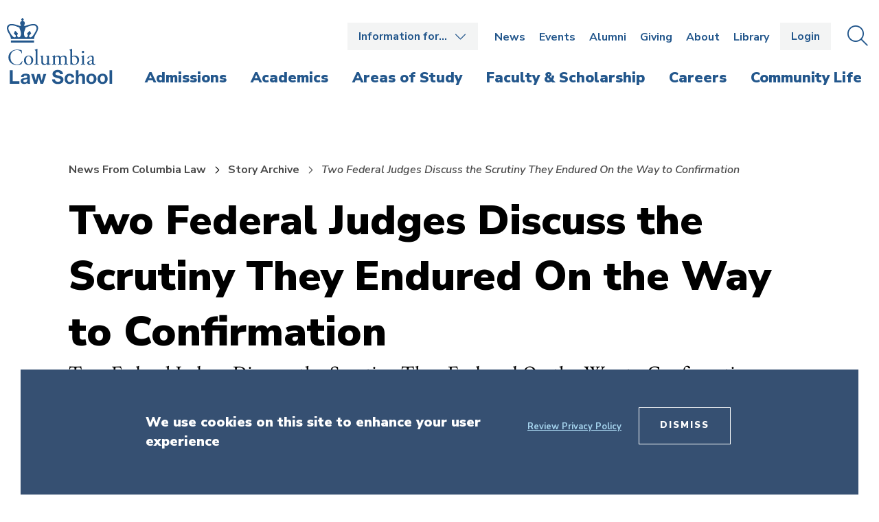

--- FILE ---
content_type: text/html; charset=UTF-8
request_url: https://www.law.columbia.edu/news/archive/two-federal-judges-discuss-scrutiny-they-endured-way-confirmation
body_size: 10858
content:
<!DOCTYPE html>
<html lang="en" dir="ltr" prefix="content: http://purl.org/rss/1.0/modules/content/  dc: http://purl.org/dc/terms/  foaf: http://xmlns.com/foaf/0.1/  og: http://ogp.me/ns#  rdfs: http://www.w3.org/2000/01/rdf-schema#  schema: http://schema.org/  sioc: http://rdfs.org/sioc/ns#  sioct: http://rdfs.org/sioc/types#  skos: http://www.w3.org/2004/02/skos/core#  xsd: http://www.w3.org/2001/XMLSchema# ">
  <head>
    <!-- Google Tag Manager -->
    <script>(function(w,d,s,l,i){w[l]=w[l]||[];w[l].push({'gtm.start':
          new Date().getTime(),event:'gtm.js'});var f=d.getElementsByTagName(s)[0],
        j=d.createElement(s),dl=l!='dataLayer'?'&l='+l:'';j.async=true;j.src=
        'https://www.googletagmanager.com/gtm.js?id='+i+dl;f.parentNode.insertBefore(j,f);
      })(window,document,'script','dataLayer','GTM-KZWKD4B');</script>
    <!-- End Google Tag Manager -->
    <meta charset="utf-8" />
<meta name="description" content="Two Federal Judges Discuss the Scrutiny They Endured On the Way to Confirmation" />
<link rel="canonical" href="https://www.law.columbia.edu/news/archive/two-federal-judges-discuss-scrutiny-they-endured-way-confirmation" />
<meta property="og:url" content="https://www.law.columbia.edu/news/archive/two-federal-judges-discuss-scrutiny-they-endured-way-confirmation" />
<meta property="og:title" content="Two Federal Judges Discuss the Scrutiny They Endured On the Way to Confirmation" />
<meta property="og:description" content="Two Federal Judges Discuss the Scrutiny They Endured On the Way to Confirmation" />
<meta name="twitter:card" content="summary_large_image" />
<meta name="twitter:title" content="Two Federal Judges Discuss the Scrutiny They Endured On the Way to Confirmation" />
<meta name="twitter:site:id" content="@ColumbiaLaw" />
<meta name="Generator" content="Drupal 10 (https://www.drupal.org)" />
<meta name="MobileOptimized" content="width" />
<meta name="HandheldFriendly" content="true" />
<meta name="viewport" content="width=device-width, initial-scale=1.0" />
<style>div#sliding-popup, div#sliding-popup .eu-cookie-withdraw-banner, .eu-cookie-withdraw-tab {background: #0779bf} div#sliding-popup.eu-cookie-withdraw-wrapper { background: transparent; } #sliding-popup h1, #sliding-popup h2, #sliding-popup h3, #sliding-popup p, #sliding-popup label, #sliding-popup div, .eu-cookie-compliance-more-button, .eu-cookie-compliance-secondary-button, .eu-cookie-withdraw-tab { color: #ffffff;} .eu-cookie-withdraw-tab { border-color: #ffffff;}</style>
<link rel="icon" href="/themes/custom/oho/columbia_law/favicon.ico" type="image/vnd.microsoft.icon" />

    <title>Two Federal Judges Discuss the Scrutiny They Endured On the Way to Confirmation | Columbia Law School</title>
    <link rel="stylesheet" media="all" href="/sites/default/files/css/css_tHFou7ut2wgUMr8WNegq7tkPw8zdZv6FPVl9yjYN8Qs.css?delta=0&amp;language=en&amp;theme=columbia_law&amp;include=eJxtiEsOgCAMRC9E7JFIgUGJhTEBwvXVnQtX74PpI3kWPKiXFW0Rgp_pE7JOGy6zDV3orJCPbwvhze540AftkN0Y1G6dUCcb" />
<link rel="stylesheet" media="all" href="//fonts.googleapis.com/css?family=Crimson+Text:400,400i,600,600i,700,700i|Nunito+Sans:200,200i,300,300i,400,400i,600,600i,700,700i,800,800i,900,900i&amp;display=swap" />
<link rel="stylesheet" media="all" href="/sites/default/files/css/css_2jJJpLzB8ZTZ3kynyorH0VOFiJisY_FRNP1RkaiyJlU.css?delta=2&amp;language=en&amp;theme=columbia_law&amp;include=eJxtiEsOgCAMRC9E7JFIgUGJhTEBwvXVnQtX74PpI3kWPKiXFW0Rgp_pE7JOGy6zDV3orJCPbwvhze540AftkN0Y1G6dUCcb" />

    

    <script type='text/javascript' src='https://platform-api.sharethis.com/js/sharethis.js#property=65ad794f92c73d001906c8b4&product=sop' async='async'></script>
  </head>
  <body>
    <!-- Google Tag Manager (noscript) -->
    <noscript><iframe src="https://www.googletagmanager.com/ns.html?id=GTM-KZWKD4B"
                    height="0" width="0" style="display:none;visibility:hidden"></iframe></noscript>
  <!-- End Google Tag Manager (noscript) -->
    <div class="skip-link">
      <a href="#main-menu" class="element-invisible element-focusable">Skip to main site navigation</a>
      <a href="#main-content" class="element-invisible element-focusable">Skip to main content</a>
    </div>
    
      <div class="dialog-off-canvas-main-canvas" data-off-canvas-main-canvas>
    
<div  class="page fixed-header">

  <div class="oho-alert__wrapper"></div>


      <div class="system-region">
      <div class="grid-container">
        <div class="system-messages">
          <div data-drupal-messages-fallback class="hidden"></div>

        </div>
        

      </div>
    </div>
  
      <header class="site-header claw-header">
      <section class="claw-header--mobile">
        <a href="/" class="claw-header--mobile__logo">
          <img width="177" height="16" src="/themes/custom/oho/columbia_law/assets/img/logos/Columbia_Law_logo-inline-blue.svg" alt="Columbia Law School logo">
        </a>
        <div class="claw-header--mobile__buttons">
          <button class="claw-header__button--search" data-button-open-text="Open the search panel" data-button-close-text="Close the search panel" data-button-enable-at="1024" data-button-open-class="search-panel-open">
            <span class="show-for-sr">Open the search panel</span>
          </button>
          <button class="claw-header__button--menu" data-button-open-text="Open the main menu" data-button-close-text="Close the main menu" data-button-enable-at="0" data-button-disable-at="1024" data-button-open-class="mobile-menu-open">
            <span class="show-for-sr">Open the main menu</span>
          </button>
        </div>
      </section><!-- /.claw-header--mobile -->
      <section class="claw-header--search">
        <div class="site-search">
  <button class="site-search__toggle" data-button-open-text="Open the search panel" data-button-close-text="Close the search panel" data-button-enable-at="1024" data-button-open-class="search-panel-open">
    <span class="show-for-sr"></span>
  </button>
  <form id="search-block-form" class="search-form search-block-form" action="/search/content" method="get" accept-charset="UTF-8" >
    <div class="js-form-item form-item js-form-type-search form-type-search js-form-item-keys form-item-keys form-no-label">
      <label for="edit-keys" class="visually-hidden">Search</label>
      <input id="edit-keys" class="form-search" placeholder="Search law.columbia.edu..." title="Enter the terms you wish to search for." data-drupal-selector="edit-keys" type="search" name="keys" value="" size="15" maxlength="128">
    </div>
    <div data-drupal-selector="edit-actions" class="form-actions js-form-wrapper form-wrapper" id="edit-actions">
      <button id="edit-submit" class="button js-form-submit form-submit" data-drupal-selector="edit-submit">Go</button>
    </div>
  </form>
</div>        <button class="claw-header--search__close">
          <span class="show-for-sr">Close the search panel</span>
          <i class="fal fa-times"></i>
        </button>
      </section><!-- /.claw-header--search -->
      <section class="claw-header--dropdown">
        <div class="claw-header__utility-container">
          <div class="claw-header__container claw-header__container--utility">
            <nav id="audience-menu" class="audience-menu accessible-menu" data-item-open-text="Open the %s menu" data-item-close-text="Close the %s menu">
  <ul class="menu">
    <li class="menu-item--expanded">
      <span class="audience-menu__trigger">Information for&hellip;</span>
              

              <ul class="menu">
              <li class="menu-item--collapsed li--level-one">
        <a href="/incoming-jd-students" data-drupal-link-system-path="node/17371">Incoming J.D. Students</a>
              </li>
          <li class="li--level-one">
        <a href="/current-students" data-drupal-link-system-path="node/342">Current Students</a>
              </li>
          <li class="li--level-one">
        <a href="https://faculty-resources.law.columbia.edu/" rel="noopener">Faculty</a>
              </li>
          <li class="li--level-one">
        <a href="https://finance-admin.law.columbia.edu/" rel="noopener">Staff</a>
              </li>
          <li class="li--level-one">
        <a href="/employers" data-drupal-link-system-path="node/4836">Employers</a>
              </li>
          <li class="li--level-one">
        <a href="/about/departments/communications/public-affairs/media-guide-experts" data-drupal-link-system-path="node/4133">Media</a>
              </li>
        </ul>
  


          </li>
  </ul>
</nav>
<nav id="utility-menu" class="claw-header__utility">
      

              <ul class="menu">
              <li class="menu-item--collapsed li--level-one">
        <a href="/news" data-drupal-link-system-path="node/23006">News</a>
              </li>
          <li class="li--level-one">
        <a href="/events" data-drupal-link-system-path="node/39">Events</a>
              </li>
          <li class="menu-item--collapsed li--level-one">
        <a href="/alumni" data-drupal-link-system-path="node/3932">Alumni</a>
              </li>
          <li class="menu-item--collapsed li--level-one">
        <a href="/giving" data-drupal-link-system-path="node/4380">Giving</a>
              </li>
          <li class="menu-item--collapsed li--level-one">
        <a href="/about" data-drupal-link-system-path="node/29">About</a>
              </li>
          <li class="menu-item--collapsed li--level-one">
        <a href="/library" data-drupal-link-system-path="node/402">Library</a>
              </li>
        </ul>
  


  </nav>
<div id="block-login-logout-header">
  
    
      <a href="/caslogin" class="btn btn--login">Login</a>
  </div>


            <button class="claw-header__button--search" data-button-open-text="Open the search panel" data-button-close-text="Close the search panel" data-button-enable-at="1024" data-button-open-class="search-panel-open">
              <span><span class="show-for-sr">Open the </span>Search<span class="show-for-sr"> panel</span></span>
            </button>
          </div><!-- /.claw-header__container-->
        </div><!-- /.claw-header__utility -->
        <div class="claw-header__main" id="main-menu">
          <div class="claw-header__container">
            <nav class="claw-header--main-nav ">
              <a class="claw-header--main-nav__logo" href="/">
                <img width="154" height="97" src="/themes/custom/oho/columbia_law/assets/img/logos/Columbia_Law_logo-stacked-blue.svg" alt="Columbia Law School logo">
              </a>
              <a class="claw-header--main-nav__sticky-logo" href="/">
                <img width="265" height="24" src="/themes/custom/oho/columbia_law/assets/img/logos/Columbia_Law_logo-inline-white.svg" alt="Columbia Law School logo">
              </a>
                

        <ul class="menu">
              <li>
          <a href="/admissions"><span>Admissions</span></a>
          <div class="claw-header__mega-menu">
            <nav class="claw-header-mega-menu__nav">
              <div class="claw-header-mega-menu__text">
                <div class="claw-header-mega-menu__title"><a href="/admissions" data-drupal-link-system-path="node/11">Admissions</a></div>
                              </div>
                                      <ul class="menu">
              <li>
          <a href="/admissions/why-columbia" data-drupal-link-system-path="node/419">Why Columbia</a>
                  </li>
              <li>
          <a href="/admissions/jd" data-drupal-link-system-path="node/233">J.D. Admissions</a>
                  </li>
              <li>
          <a href="/admissions/graduate-admissions" data-drupal-link-system-path="node/9356">Graduate Admissions</a>
                  </li>
          </ul>
  
                          </nav>
          </div>
        </li>
              <li>
          <a href="/academics"><span>Academics</span></a>
          <div class="claw-header__mega-menu">
            <nav class="claw-header-mega-menu__nav">
              <div class="claw-header-mega-menu__text">
                <div class="claw-header-mega-menu__title"><a href="/academics" data-drupal-link-system-path="node/12">Academics</a></div>
                              </div>
                                      <ul class="menu">
              <li>
          <a href="/academics/jd-program-and-curriculum" title="J.D. Program and Curriculum" data-drupal-link-system-path="node/238">J.D. Program and Curriculum</a>
                  </li>
              <li>
          <a href="/academics/llm-program-and-curriculum" data-drupal-link-system-path="node/346">LL.M. Program and Curriculum</a>
                  </li>
              <li>
          <a href="/academics/executive-llm-program-and-curriculum" data-drupal-link-system-path="node/337">Executive LL.M. Program and Curriculum</a>
                  </li>
              <li>
          <a href="/academics/jsd-program-and-curriculum" data-drupal-link-system-path="node/370">J.S.D. Program and Curriculum</a>
                  </li>
              <li>
          <a href="/academics/international-programs" data-drupal-link-system-path="node/393">International Programs</a>
                  </li>
              <li>
          <a href="/academics/public-interest" data-drupal-link-system-path="node/3972">Public Interest and Public Service</a>
                  </li>
              <li>
          <a href="/academics/experiential" title="Experiential Learning" data-drupal-link-system-path="node/376">Experiential Learning</a>
                  </li>
              <li>
          <a href="/academics/dual-degrees" data-drupal-link-system-path="node/397">Dual and Joint Degrees</a>
                  </li>
              <li>
          <a href="/academics/courses" data-drupal-link-system-path="academics/courses">Courses</a>
                  </li>
              <li>
          <a href="/academics/registration-services" data-drupal-link-system-path="node/3973">Registration Services and Academic Rules</a>
                  </li>
              <li>
          <a href="/academics/academic-calendar" data-drupal-link-system-path="node/4153">Academic Calendar</a>
                  </li>
              <li>
          <a href="/academics/executive-education" data-drupal-link-system-path="node/6691">Executive Education</a>
                  </li>
          </ul>
  
                          </nav>
          </div>
        </li>
              <li>
          <a href="/areas-of-study"><span>Areas of Study</span></a>
          <div class="claw-header__mega-menu">
            <nav class="claw-header-mega-menu__nav">
              <div class="claw-header-mega-menu__text">
                <div class="claw-header-mega-menu__title"><a href="/areas-of-study" data-drupal-link-system-path="node/13">Areas of Study</a></div>
                              </div>
                                      <ul class="menu">
              <li>
          <a href="/areas-of-study/administrative-law-and-public-policy" data-drupal-link-system-path="node/40351">Administrative Law and Public Policy</a>
                  </li>
              <li>
          <a href="/areas-of-study/climate-environmental-and-energy-law" data-drupal-link-system-path="node/277">Climate, Environmental, and Energy Law</a>
                  </li>
              <li>
          <a href="/areas-of-study/constitutional-law" data-drupal-link-system-path="node/28">Constitutional Law</a>
                  </li>
              <li>
          <a href="/areas-of-study/corporate-business-and-transactional-law" data-drupal-link-system-path="node/273">Corporate, Business, and Transactional Law</a>
                  </li>
              <li>
          <a href="/areas-of-study/criminal-justice" data-drupal-link-system-path="node/275">Criminal Justice</a>
                  </li>
              <li>
          <a href="/areas-of-study/family-gender-and-sexuality" data-drupal-link-system-path="node/278">Family, Gender, and Sexuality</a>
                  </li>
              <li>
          <a href="/areas-of-study/intellectual-property-and-technology" data-drupal-link-system-path="node/279">Intellectual Property and Technology</a>
                  </li>
              <li>
          <a href="/areas-of-study/international-and-comparative-law" data-drupal-link-system-path="node/280">International and Comparative Law</a>
                  </li>
              <li>
          <a href="/areas-of-study/law-and-philosophy" data-drupal-link-system-path="node/40651">Law and Philosophy</a>
                  </li>
              <li>
          <a href="/areas-of-study/law-workplace" data-drupal-link-system-path="node/281">Law of the Workplace</a>
                  </li>
              <li>
          <a href="/areas-of-study/leadership" data-drupal-link-system-path="node/282">Leadership</a>
                  </li>
              <li>
          <a href="/areas-of-study/legal-history" data-drupal-link-system-path="node/283">Legal History</a>
                  </li>
              <li>
          <a href="/areas-of-study/litigation-and-dispute-resolution" data-drupal-link-system-path="node/284">Litigation and Dispute Resolution</a>
                  </li>
              <li>
          <a href="/areas-of-study/national-security-and-privacy" data-drupal-link-system-path="node/285">National Security and Privacy</a>
                  </li>
              <li>
          <a href="/areas-of-study/social-justice-and-human-rights" data-drupal-link-system-path="node/286">Social Justice and Human Rights</a>
                  </li>
          </ul>
  
                          </nav>
          </div>
        </li>
              <li>
          <a href="/faculty-scholarship"><span>Faculty &amp; Scholarship</span></a>
          <div class="claw-header__mega-menu">
            <nav class="claw-header-mega-menu__nav">
              <div class="claw-header-mega-menu__text">
                <div class="claw-header-mega-menu__title"><a href="/faculty-scholarship" data-drupal-link-system-path="node/14">Faculty &amp; Scholarship</a></div>
                              </div>
                                      <ul class="menu">
              <li>
          <a href="/faculty-and-scholarship/all-faculty?type=23&amp;aos=All" data-drupal-link-query="{&quot;aos&quot;:&quot;All&quot;,&quot;type&quot;:&quot;23&quot;}" data-drupal-link-system-path="node/70">Faculty Directory</a>
                  </li>
              <li>
          <a href="/faculty-scholarship/research-centers-and-programs" data-drupal-link-system-path="node/101">Research Centers and Programs</a>
                  </li>
              <li>
          <a href="https://scholarship.law.columbia.edu/" target="_blank" aria-label="opens Scholarship Archive in new window" rel="noopener">Scholarship Archive</a>
                  </li>
              <li>
          <a href="/faculty-scholarship/workshops-lectures-colloquia-and-conferences" data-drupal-link-system-path="node/4103">Workshops, Lectures, Colloquia, and Conferences</a>
                  </li>
          </ul>
  
                          </nav>
          </div>
        </li>
              <li>
          <a href="/careers"><span>Careers</span></a>
          <div class="claw-header__mega-menu">
            <nav class="claw-header-mega-menu__nav">
              <div class="claw-header-mega-menu__text">
                <div class="claw-header-mega-menu__title"><a href="/careers" data-drupal-link-system-path="node/15">Careers</a></div>
                              </div>
                                      <ul class="menu">
              <li>
          <a href="/careers/private-sector" data-drupal-link-system-path="node/3919">Private Sector Careers</a>
                  </li>
              <li>
          <a href="/careers/public-interest" data-drupal-link-system-path="node/424">Public Interest and Public Service Careers</a>
                  </li>
              <li>
          <a href="/careers/academic-careers" data-drupal-link-system-path="node/308">Academic Careers</a>
                  </li>
              <li>
          <a href="/careers/judicial-careers" data-drupal-link-system-path="node/373">Judicial Careers</a>
                  </li>
              <li>
          <a href="/careers/employment-statistics" data-drupal-link-system-path="node/4020">Employment Statistics</a>
                  </li>
              <li>
          <a href="/careers/employment-policies" data-drupal-link-system-path="node/3957">Employment Policies</a>
                  </li>
          </ul>
  
                          </nav>
          </div>
        </li>
              <li>
          <a href="/community-life"><span>Community Life</span></a>
          <div class="claw-header__mega-menu">
            <nav class="claw-header-mega-menu__nav">
              <div class="claw-header-mega-menu__text">
                <div class="claw-header-mega-menu__title"><a href="/community-life" data-drupal-link-system-path="node/10">Community Life</a></div>
                              </div>
                                      <ul class="menu">
              <li>
          <a href="/community-life/welcome" data-drupal-link-system-path="node/3959">Welcome</a>
                  </li>
              <li>
          <a href="/community-life/visit-campus" data-drupal-link-system-path="node/316">Visit Campus</a>
                  </li>
              <li>
          <a href="/community-life/your-campus-your-city" data-drupal-link-system-path="node/239">Your Campus, Your City</a>
                  </li>
              <li>
          <a href="/community-life/strategic-initiatives" data-drupal-link-system-path="node/4004">Strategic Initiatives</a>
                  </li>
              <li>
          <a href="/community-life/student-life" data-drupal-link-system-path="node/202">Student Life</a>
                  </li>
              <li>
          <a href="/community-life/inclusion-and-belonging" data-drupal-link-system-path="node/3985">Inclusion and Belonging</a>
                  </li>
          </ul>
  
                          </nav>
          </div>
        </li>
          </ul>
  






            </nav>
          </div><!-- /.claw-header__container-->
        </div><!-- /.claw-header__main -->
      </section><!-- /.claw-header--dropdown -->
    </header>
  
  <div class="page-wrapper">
    <main id="main-content" class="main-content ">
      
      <div id="block-main-page-content">
  
    
      






<article about="/news/archive/two-federal-judges-discuss-scrutiny-they-endured-way-confirmation" class="news news--detail">
  <section class="news-hero ">
    <div class="grid-container">
      <div class="news-hero__text-wrap">
        <div class="news-hero__text-group">
          <h1><span>Two Federal Judges Discuss the Scrutiny They Endured On the Way to Confirmation</span>
</h1>
                          <div class="padded-row">
        <ol class="breadcrumbs">
                            <li >
                                            <a href="/news">News From Columbia Law</a>
                                    </li>
                            <li >
                                            <a href="/news/archive">Story Archive</a>
                                    </li>
                            <li class="active">
                                            <span>Two Federal Judges Discuss the Scrutiny They Endured On the Way to Confirmation</span>
                                    </li>
                    </ol>
    </div>

                  </div>
                  <div class="news-hero__intro">
            <div class="news__intro-text intro-text">
              Two Federal Judges Discuss the Scrutiny They Endured On the Way to Confirmation
            </div>
          </div>
              </div>

          </div>
  </section>

  <section class="clearfix">
    <div class="grid-container">
      <div class="grid-x grid-padding-x">
        <div class="cell initial-12 medium-8 cell--news__content">
          <p>&nbsp;</p>
<p><b>Media Contact:&nbsp;</b>Public Affairs, 212-854-2650 or <a href="/cdn-cgi/l/email-protection" class="__cf_email__" data-cfemail="2f5f5a4d43464c4e49494e465d5c6f434e58014c40435a424d464e014a4b5a">[email&#160;protected]</a></p>
<div><b>New York, Nov. 9, 2011—</b><a href="../../../../../../">Columbia Law School</a> students got an insider’s view of the judicial confirmation process on Nov. 2, when two federal judges spoke about their experiences leading up to confirmation. The panelists were U.S. District Judges <a href="http://www.insd.uscourts.gov/judges/bio_JMS.htm">Jane Magnus-Stinson</a> and <a href="http://en.wikipedia.org/wiki/Denise_Jefferson_Casper">Denise Casper</a>, who hear cases in the Southern District of Indiana and the District of Massachusetts respectively. Judge Magnus-Stinson was confirmed by the U. S. Senate on June 7, 2010; Judge Casper on Dec. 17, 2010.</div>
<div>&nbsp;</div>
<div>Noting that the road to the bench can be long—for Judge Casper, the formal process was 18 months from beginning to end—both speakers encouraged law students not to be deterred from applying, when the time comes. Judge Magnus-Stinson called the period following her hearing “the longest two weeks of my life,” but concluded that the ordeal was worthwhile.</div>
<div>&nbsp;</div>
<div>“On the federal bench, your brain gets worked in all different ways,” she said. “This is one of the best jobs I could ever have.” She added that so far, she has heard cases involving patents, employment law, and the nearby federal prison and pharmaceutical companies, as well as a methamphetamine conspiracy.&nbsp;For this very reason, both panelists urged students to consider clerkships with judges on the U.S. district courts, with their richness of work and opportunity to learn about trial practice.&nbsp;</div>
<div>&nbsp;</div>
<div style="text-align: center;">&nbsp;<div data-embed-button="ohou_media_embed" data-entity-type="media" data-entity-uuid="9adfa8ed-06b1-44e6-aa1b-a8104add8886" data-entity-embed-display="entity_reference:media_thumbnail" data-entity-embed-display-settings="{&quot;link_url&quot;:&quot;&quot;,&quot;link_url_target&quot;:0,&quot;image_style&quot;:&quot;news_archive__full&quot;,&quot;image_link&quot;:&quot;&quot;}" data-langcode="en" class="embedded-entity">  <img loading="lazy" src="/sites/default/files/styles/news_archive__full/public/news-archive/judges01.jpg?itok=N8luj8qb" width="355" height="203" alt="judges01.jpg" typeof="foaf:Image">


</div>
</div>
<div style="text-align: center;">&nbsp;<em>Judge Jane Magnus-Stinson, left, and Judge Denise Casper</em></div>
<div>&nbsp;</div>
<div>The speakers were introduced by Michael Shenkman ’06, a fellow with the <a href="../../../../../../centers/law-politics">Center for Law and Politics</a> who advised on judicial nominations when he worked in the <a href="http://www.justice.gov/olp/about-us.html">Office of Legal Policy</a> at the U.S. Department of Justice in 2009 and 2010. Noting that he first met Judges Casper and Magnus-Stinson during their confirmation processes, Shenkman called working with President Barack Obama’s nominees “an enormous privilege” and “hands-down” the best part of the job.</div>
<div>&nbsp;</div>
<div>Shenkman teaches the seminars for Columbia Law School’s externship on the federal government in Washington, D.C., including both a mini-course on ethics in the federal government and a semester-long course on federal government lawyering.</div>
<div>&nbsp;</div>
<div>The speakers described the many steps in the process, which include being tapped as a candidate with the support of home state senators; enduring months of vetting by the U.S. Department of Justice, the Federal Bureau of Investigation, and the American Bar Association; filling out a voluminous personal questionnaire; preparing for and testifying at a hearing of the Senate Judiciary Committee; answering written questions on a tight timeline; and then waiting for the senators to vote.</div>
<div>&nbsp;</div>
<div>Judge Magnus-Stinson said she owes much of her success in the confirmation process to the combined support of Richard Lugar, the Republican U.S. senator from Indiana, and Evan Bayh, an Indiana Democrat who served as a U.S. senator from 1999 to 2011.&nbsp;Judge Magnus-Stinson previously served as a magistrate judge at the federal level, a state judge, and counsel and deputy chief of staff to Bayh when he was governor of Indiana from 1991 to 1995.</div>
<div>&nbsp;</div>
<div>“Senators Lugar and Bayh had an excellent relationship,” she recalled. “When there is a split in the political party, that can create tension for a judicial nominee, but these two worked together closely.”</div>
<div>&nbsp;</div>
<div>Judge Casper served as an assistant U.S. attorney in Boston from 1999 to 2005 and as the deputy district attorney for the Middlesex district attorney’s office in Cambridge, Massachusetts, from 2007 until her confirmation in 2010. She entered the judicial selection process in the summer of 2009, when she was identified by a search committee reporting to the late Senator Edward Kennedy.</div>
<div>&nbsp;</div>
<div>Judge Casper said she was fortunate—and unusual—in having had the support of four home state senators during the process: Senator Kennedy, Senator Paul Kirk (who served from September 2009 to February 2010), and current Senators John Kerry and Scott Brown.&nbsp;Even with such backing, submitting to vetting processes that solicit input from many lawyers and others in the community presents challenges, Judge Casper said.</div>
<div>&nbsp;</div>
<div>“You are supposed to treat the process as confidential, but everybody in your life knows this is going on. Attorneys on the other sides of your cases are getting calls, as are your neighbors and former roommates.”</div>
<div>&nbsp;</div>
<div>Judge Magnus-Stinson said that she felt more at ease after she was formally nominated, “because suddenly I had a team behind me, working for me and with me to get me through the process.”&nbsp;The inquiries, she said, were thorough. “They want to know every speech you’ve ever given, every article you’ve ever written, every place you’ve ever lived, and every job you’ve ever had,” Judge Magnus-Stinson recalled.</div>
<div>&nbsp;</div>
<div>In conclusion, both judges said the confirmation process they experienced was fair.</div>
<div>&nbsp;</div>
<div>“I think throughout the process I was respected by the DOJ and treated well by the senators,” Judge Casper said.&nbsp;Judge Magnus-Stinson agreed.&nbsp;Both judges said they were grateful to have run the confirmation gauntlet—and were now focused on the demands of the job that followed it.</div>
<div>&nbsp;</div>
<div>“As the presidential commission on my wall reminds me, it is an appointment during ‘good behavior’ and not a lifetime post,” Judge Magnus-Stinson said.</div>
<div>&nbsp;</div>
<div style="text-align: center;"># # #</div>
<div>&nbsp;</div>
<div>Columbia Law School, founded in 1858, stands at the forefront of legal education and of the law in a global society. Columbia Law School joins traditional strengths in international and comparative law, constitutional law, administrative law, business law, and human rights law with pioneering work in the areas of intellectual property, digital technology, sexuality and gender, criminal, and environmental law.<br>
&nbsp;<br>
Visit us: <a href="../../../../../../">http://www.law.columbia.edu/</a><br>
Follow us on Twitter: <a href="http://www.twitter.com/columbialaw">http://www.twitter.com/columbialaw</a></div>
<p>&nbsp;</p>
        </div>
        <div class="cell initial-12 medium-4 large-3 cell--news__sidebar">
          <section class="sidebar">
                                    
            <div class="news-story__social-sharing">
              <p>Share</p>
              <!-- ShareThis BEGIN -->
              <div class="sharethis-inline-share-buttons addthis_sharing_toolbox"></div>
              <!-- ShareThis END -->
            </div>
          </section>
        </div>
      </div>
    </div>
  </section>
</article>




  </div>


    </main>
  </div>

      
  <section class="sock">
    <div class="grid-container">
                <ul class="sock__links grid-x grid-padding-x">
              <li class="cell initial-12 medium-4">
            <a href="/admissions" class=""><span>Admissions </span></a>

        </li>
              <li class="cell initial-12 medium-4">
            <a href="/admissions/why-columbia" class=""><span>Why Columbia</span></a>

        </li>
              <li class="cell initial-12 medium-4">
            <a href="/community-life/visit-campus" class=""><span>Visit </span></a>

        </li>
          </ul>
  
    </div>
  </section>

<footer class="site-footer">
  <div class="grid-container">
    <div class="grid-x grid-padding-x">
      <div class="site-footer__info cell initial-12 medium-4 large-3">
        <a class="site-footer__logo" href="/">
          <img src="/themes/custom/oho/columbia_law/assets/img/logos/Columbia_Law_logo-stacked-white.svg" alt="Columbia Law School logo">
        </a>
                  <div class="site-footer__address">
            <p>435 West 116th Street<br>New York, NY 10027</p>
          </div>
                          <div class="site-footer__phone"><p>-</p></div>
                          <div class="site-footer__contact-link"><a href="/about/contact-us">Contact Us</a></div>
        
        <div class="site-footer__social-media">
          

  <h2 class="show-for-sr">Social Media (Administrative Title)</h2>

          <ul class="social-media">
              <li><a href="https://x.com/columbialaw" target="_blank" aria-label="Opens in a new window">
    <span class="show-for-sr">X</span>
    <i class="fab fa-x-twitter"></i>


</a>
</li>
              <li><a href="https://www.linkedin.com/school/columbia-law-school/" target="_blank" aria-label="Opens in a new window">
    <span class="show-for-sr">LinkedIn</span>
    <i class="fab fa-linkedin-in"></i>


</a>
</li>
              <li><a href="https://www.facebook.com/columbialawschool/" target="_blank" aria-label="Opens in a new window">
    <span class="show-for-sr">Facebook</span>
    <i class="fab fa-facebook-square"></i>


</a>
</li>
              <li><a href="https://www.instagram.com/columbialawschool" target="_blank" aria-label="Opens in a new window">
    <span class="show-for-sr">Instagram</span>
    <i class="fab fa-instagram"></i>


</a>
</li>
              <li><a href="https://www.youtube.com/channel/UCEGWwS9UmNRbt7cK3D5Nt7w" target="_blank" aria-label="Opens in a new window">
    <span class="show-for-sr">Youtube</span>
    <i class="fab fa-youtube-square"></i>


</a>
</li>
          </ul>
  


        </div>
      </div>
      <div class="site-footer__stack cell initial-12 medium-8 large-9">
        <div class="site-footer__columns">
          <div class="grid-x grid-padding-x">
                          <div class="cell initial-12 medium-4">
                <nav class="site-footer__main-nav">
                  

              <ul class="menu">
              <li class="menu-item--collapsed menu-item--active-trail li--level-one">
        <a href="/admissions" data-drupal-link-system-path="node/11">Admissions</a>
              </li>
          <li class="menu-item--collapsed li--level-one">
        <a href="/academics" data-drupal-link-system-path="node/12">Academics</a>
              </li>
          <li class="menu-item--collapsed li--level-one">
        <a href="/areas-of-study" data-drupal-link-system-path="node/13">Areas of Study</a>
              </li>
          <li class="menu-item--collapsed li--level-one">
        <a href="/faculty-scholarship" data-drupal-link-system-path="node/14">Faculty &amp; Scholarship</a>
              </li>
          <li class="menu-item--collapsed li--level-one">
        <a href="/careers" data-drupal-link-system-path="node/15">Careers</a>
              </li>
          <li class="menu-item--collapsed li--level-one">
        <a href="/community-life" data-drupal-link-system-path="node/10">Community Life</a>
              </li>
        </ul>
  



                </nav>
              </div>
                                      <div class="cell initial-12 medium-4">
                <nav class="site-footer__info-for">
                  <span>Information for&hellip;</span>
                  

              <ul class="menu">
              <li class="menu-item--collapsed li--level-one">
        <a href="/incoming-jd-students" data-drupal-link-system-path="node/17371">Incoming J.D. Students</a>
              </li>
          <li class="li--level-one">
        <a href="/current-students" data-drupal-link-system-path="node/342">Current Students</a>
              </li>
          <li class="li--level-one">
        <a href="https://faculty-resources.law.columbia.edu/" rel="noopener">Faculty</a>
              </li>
          <li class="li--level-one">
        <a href="https://finance-admin.law.columbia.edu/" rel="noopener">Staff</a>
              </li>
          <li class="li--level-one">
        <a href="/employers" data-drupal-link-system-path="node/4836">Employers</a>
              </li>
          <li class="li--level-one">
        <a href="/about/departments/communications/public-affairs/media-guide-experts" data-drupal-link-system-path="node/4133">Media</a>
              </li>
        </ul>
  



                  <a href="/caslogin" class="btn btn--login">Login</a>
                </nav>
              </div>
                                      <div class="cell initial-12 medium-4">
                <nav class="site-footer__utility-nav">
                  

              <ul class="menu">
              <li class="menu-item--collapsed li--level-one">
        <a href="/news" data-drupal-link-system-path="node/23006">News</a>
              </li>
          <li class="li--level-one">
        <a href="/events" data-drupal-link-system-path="node/39">Events</a>
              </li>
          <li class="menu-item--collapsed li--level-one">
        <a href="/alumni" data-drupal-link-system-path="node/3932">Alumni</a>
              </li>
          <li class="menu-item--collapsed li--level-one">
        <a href="/giving" data-drupal-link-system-path="node/4380">Giving</a>
              </li>
          <li class="menu-item--collapsed li--level-one">
        <a href="/about" data-drupal-link-system-path="node/29">About</a>
              </li>
          <li class="menu-item--collapsed li--level-one">
        <a href="/library" data-drupal-link-system-path="node/402">Library</a>
              </li>
          <li class="li--level-one">
        <a href="/about/consumer-information-aba-required-disclosures">Consumer Information (ABA Required Disclosures)</a>
              </li>
        </ul>
  



                </nav>
              </div>
                      </div>
        </div>
        <div class="site-footer__campaign">
                                    <span class="site-footer__campaign--background">  <img loading="lazy" src="/sites/default/files/styles/1000x136/public/2023-12/DonateNow_BackgroundArt_1000x136%20%281%29.jpg?h=88d35edf&amp;itok=Tq88KERJ" width="1000" height="136" alt="donate banner footer" typeof="foaf:Image" />


</span>
            
                          <span class="site-footer__campaign--title">Support Columbia Law School</span>
                                          <a href="https://law.givenow.columbia.edu/?ac=CLS8" class="btn" rel="noopener">Donate</a>

      
                  </div>
      </div>
    </div>
  </div>
  <div class="site-footer__copyright">
    <div class="grid-container">
            <p>© Copyright 2026 The Trustees of <a href="https://www.columbia.edu/" target="_blank" aria-label="opens Columbia University in new window">Columbia University</a>&nbsp;in the City of New York.</p>
    </div>
  </div>
</footer>


  </div>

  </div>

    
    <script data-cfasync="false" src="/cdn-cgi/scripts/5c5dd728/cloudflare-static/email-decode.min.js"></script><script type="application/json" data-drupal-selector="drupal-settings-json">{"path":{"baseUrl":"\/","pathPrefix":"","currentPath":"node\/1624","currentPathIsAdmin":false,"isFront":false,"currentLanguage":"en"},"pluralDelimiter":"\u0003","suppressDeprecationErrors":true,"ajaxPageState":{"libraries":"eJxti0EOwyAMBD-E8JOQCZuAajDCoKi_b9NDm0NPOzvSYIVN9VHwntqlcNtA-CNDws5Lptu1TT5hWkE39ifidc1p1sCCMelLHxfZQIdoZHGdBx-DezZKY3UW_zN-tb6iFMtIzp42UelqX-adQ78","theme":"columbia_law","theme_token":null},"ajaxTrustedUrl":[],"eu_cookie_compliance":{"cookie_policy_version":"1.0.0","popup_enabled":true,"popup_agreed_enabled":false,"popup_hide_agreed":false,"popup_clicking_confirmation":false,"popup_scrolling_confirmation":false,"popup_html_info":"\u003Cdiv id=\u0022sliding-popup\u0022 style=\u0022height: auto; width: 100%; bottom: 0px;\u0022 class=\u0022sliding-popup-bottom\u0022\u003E\n  \u003Carticle class=\u0022cookie-compliance-popup\u0022\u003E\n    \u003Cdiv class=\u0022eu-cookie-compliance-banner eu-cookie-compliance-banner-info\u0022\u003E\n      \u003Cdiv class=\u0022popup-content info eu-cookie-compliance-content\u0022\u003E\n        \u003Cdiv id=\u0022popup-text\u0022 class=\u0022eu-cookie-compliance-message\u0022\u003E\n          \u003Cdiv class=\u0022grid-container\u0022\u003E\n            \u003Cdiv class=\u0022grid-x\u0022\u003E\n              \u003Cdiv class=\u0022cell\u0022\u003E\n                \u003Ch2\u003EWe use cookies on this site to enhance your user experience\u003C\/h2\u003E\n\n\n                \u003Cdiv id=\u0022popup-buttons\u0022 class=\u0022eu-cookie-compliance-buttons\u0022\u003E\n                  \n                                      \u003Cbutton type=\u0022button\u0022 class=\u0022find-more-button eu-cookie-compliance-more-button\u0022\u003EReview Privacy Policy\u003C\/button\u003E\n                                                      \u003Cbutton type=\u0022button\u0022 class=\u0022btn agree-button eu-cookie-compliance-default-button\u0022\u003EDismiss\u003C\/button\u003E\n                \u003C\/div\u003E\n              \u003C\/div\u003E\n            \u003C\/div\u003E\n          \u003C\/div\u003E\n        \u003C\/div\u003E\n      \u003C\/div\u003E\n    \u003C\/div\u003E\n  \u003C\/article\u003E\n\u003C\/div\u003E","use_mobile_message":false,"mobile_popup_html_info":"\u003Cdiv id=\u0022sliding-popup\u0022 style=\u0022height: auto; width: 100%; bottom: 0px;\u0022 class=\u0022sliding-popup-bottom\u0022\u003E\n  \u003Carticle class=\u0022cookie-compliance-popup\u0022\u003E\n    \u003Cdiv class=\u0022eu-cookie-compliance-banner eu-cookie-compliance-banner-info\u0022\u003E\n      \u003Cdiv class=\u0022popup-content info eu-cookie-compliance-content\u0022\u003E\n        \u003Cdiv id=\u0022popup-text\u0022 class=\u0022eu-cookie-compliance-message\u0022\u003E\n          \u003Cdiv class=\u0022grid-container\u0022\u003E\n            \u003Cdiv class=\u0022grid-x\u0022\u003E\n              \u003Cdiv class=\u0022cell\u0022\u003E\n                \n\n                \u003Cdiv id=\u0022popup-buttons\u0022 class=\u0022eu-cookie-compliance-buttons\u0022\u003E\n                  \n                                      \u003Cbutton type=\u0022button\u0022 class=\u0022find-more-button eu-cookie-compliance-more-button\u0022\u003EReview Privacy Policy\u003C\/button\u003E\n                                                      \u003Cbutton type=\u0022button\u0022 class=\u0022btn agree-button eu-cookie-compliance-default-button\u0022\u003EDismiss\u003C\/button\u003E\n                \u003C\/div\u003E\n              \u003C\/div\u003E\n            \u003C\/div\u003E\n          \u003C\/div\u003E\n        \u003C\/div\u003E\n      \u003C\/div\u003E\n    \u003C\/div\u003E\n  \u003C\/article\u003E\n\u003C\/div\u003E","mobile_breakpoint":768,"popup_html_agreed":false,"popup_use_bare_css":false,"popup_height":"auto","popup_width":"100%","popup_delay":1000,"popup_link":"\/privacy-policy","popup_link_new_window":true,"popup_position":false,"fixed_top_position":true,"popup_language":"en","store_consent":false,"better_support_for_screen_readers":false,"cookie_name":"","reload_page":false,"domain":"","domain_all_sites":false,"popup_eu_only":false,"popup_eu_only_js":false,"cookie_lifetime":100,"cookie_session":0,"set_cookie_session_zero_on_disagree":0,"disagree_do_not_show_popup":false,"method":"default","automatic_cookies_removal":true,"allowed_cookies":"","withdraw_markup":"\u003Cbutton type=\u0022button\u0022 class=\u0022eu-cookie-withdraw-tab\u0022\u003EPrivacy settings\u003C\/button\u003E\n\u003Cdiv aria-labelledby=\u0022popup-text\u0022 class=\u0022eu-cookie-withdraw-banner\u0022\u003E\n  \u003Cdiv class=\u0022popup-content info eu-cookie-compliance-content\u0022\u003E\n    \u003Cdiv id=\u0022popup-text\u0022 class=\u0022eu-cookie-compliance-message\u0022 role=\u0022document\u0022\u003E\n      \u003Ch2\u003EWe use cookies on this site to enhance your user experience\u003C\/h2\u003E\n\u003Cp\u003EYou have given your consent for us to set cookies.\u003C\/p\u003E\n\n    \u003C\/div\u003E\n    \u003Cdiv id=\u0022popup-buttons\u0022 class=\u0022eu-cookie-compliance-buttons\u0022\u003E\n      \u003Cbutton type=\u0022button\u0022 class=\u0022eu-cookie-withdraw-button \u0022\u003EWithdraw consent\u003C\/button\u003E\n    \u003C\/div\u003E\n  \u003C\/div\u003E\n\u003C\/div\u003E","withdraw_enabled":false,"reload_options":0,"reload_routes_list":"","withdraw_button_on_info_popup":false,"cookie_categories":[],"cookie_categories_details":[],"enable_save_preferences_button":true,"cookie_value_disagreed":"0","cookie_value_agreed_show_thank_you":"1","cookie_value_agreed":"2","containing_element":"body","settings_tab_enabled":false,"olivero_primary_button_classes":"","olivero_secondary_button_classes":"","close_button_action":"close_banner","open_by_default":true,"modules_allow_popup":true,"hide_the_banner":false,"geoip_match":true,"unverified_scripts":["\/"]},"oho_alert":{"store_locally":null,"store_time_active":null,"store_time_inactive":null},"user":{"uid":0,"permissionsHash":"043a3c1f812f3cc74665f85817e25c1936784a4a66c33e85b3f66175a1eac4f8"}}</script>
<script src="/sites/default/files/js/js_Al01P3n1JBJFSHvlNv6ZvNgMw5BUlhlAssYx0kZiQB4.js?scope=footer&amp;delta=0&amp;language=en&amp;theme=columbia_law&amp;include=eJxLLY1Pzs_PzkwFUrkFOZmJecmp-qlYBHXyM_LjE3NSi0r04SywWFJicap-ek5-UmIOAK6XHms"></script>

  </body>
</html>


--- FILE ---
content_type: image/svg+xml
request_url: https://www.law.columbia.edu/themes/custom/oho/columbia_law/assets/img/logos/Columbia_Law_logo-stacked-blue.svg
body_size: 6998
content:
<?xml version="1.0" encoding="UTF-8"?>
<svg width="154px" height="97px" viewBox="0 0 154 97" version="1.1" xmlns="http://www.w3.org/2000/svg" xmlns:xlink="http://www.w3.org/1999/xlink">
    <!-- Generator: Sketch 58 (84663) - https://sketch.com -->
    <title>Stack Logo</title>
    <desc>Created with Sketch.</desc>
    <g id="⚙️-Symbols" stroke="none" stroke-width="1" fill="none" fill-rule="evenodd">
        <g id="Wrapper/Main-Nav/Desktop" transform="translate(-82.000000, -26.000000)" fill="#23578C">
            <g id="Header" transform="translate(82.000000, 26.000000)">
                <g id="logos/stack/blue">
                    <g id="Stack-Logo">
                        <path d="M4.28653543,95.9196625 L18.2035276,95.9196625 L18.2035276,92.2821625 L8.61308661,92.2821625 L8.61308661,76.2432125 L4.28653543,76.2432125 L4.28653543,95.9196625 Z M29.6407559,90.4076375 C29.6407559,91.26245 29.5304094,93.68745 26.4710236,93.68745 C25.2038583,93.68745 24.0737165,93.32855 24.0737165,91.8687 C24.0737165,90.435525 25.1759685,90.0220625 26.3885669,89.7747125 C27.6011654,89.5540375 28.9798898,89.52615 29.6407559,88.9477875 L29.6407559,90.4076375 Z M24.5151024,86.05355 C24.652126,84.51125 25.6173543,83.905 27.1052126,83.905 C28.4827244,83.905 29.6407559,84.15235 29.6407559,85.8340875 C29.6407559,87.4321625 27.4083622,87.3497125 25.0110551,87.7074 C22.5858583,88.0384125 20.1606614,88.8095625 20.1606614,92.0336 C20.1606614,94.955725 22.3105984,96.304025 25.0110551,96.304025 C26.7474961,96.304025 28.5663937,95.8372125 29.8056693,94.54105 C29.8335591,95.0102875 29.9439055,95.4783125 30.0821417,95.9196625 L34.0497638,95.9196625 C33.6920472,95.3400875 33.553811,94.04635 33.553811,92.7501875 L33.553811,85.3369625 C33.553811,81.9201375 30.1367087,81.2872125 27.2980157,81.2872125 C24.1016063,81.2872125 20.8215276,82.389375 20.6008346,86.05355 L24.5151024,86.05355 Z M57.3656063,81.6727875 L53.3422047,81.6727875 L50.7229921,91.3170125 L50.6684252,91.3170125 L48.2432283,81.6727875 L44.4405197,81.6727875 L42.0698898,91.3449 L42.0141102,91.3449 L39.3961102,81.6727875 L35.2623622,81.6727875 L39.7829291,95.9196625 L43.8342205,95.9196625 L46.2594173,86.356675 L46.3139843,86.356675 L48.8495276,95.9196625 L52.8729291,95.9196625 L57.3656063,81.6727875 Z M65.8537953,89.387925 C65.7980157,94.237925 69.8771969,96.3876875 74.2316378,96.3876875 C79.5779843,96.3876875 82.4166772,93.68745 82.4166772,90.0778375 C82.4166772,85.6134125 78.0076693,84.7040375 76.574378,84.3451375 C71.6415276,83.078075 70.704189,82.8852875 70.704189,81.3696625 C70.704189,79.7158125 72.3023937,79.13745 73.6799055,79.13745 C75.7473858,79.13745 77.4280472,79.7437 77.5662835,82.1117125 L81.755811,82.1117125 C81.755811,77.5648375 77.9797795,75.7751875 73.8727087,75.7751875 C70.3185827,75.7751875 66.5146614,77.704275 66.5146614,81.72735 C66.5146614,85.420625 69.4637008,86.5494625 72.3848504,87.321825 C75.2793228,88.092975 78.2271496,88.451875 78.2271496,90.57375 C78.2271496,92.5852875 75.9122992,93.025425 74.3965512,93.025425 C72.0817008,93.025425 70.0421102,92.0057125 70.0421102,89.387925 L65.8537953,89.387925 Z M98.098,86.6876875 C97.8494173,83.0501875 94.7633543,81.2872125 91.4008189,81.2872125 C86.7711181,81.2872125 84.1252283,84.5658125 84.1252283,89.00235 C84.1252283,93.272775 87.0184882,96.304025 91.3183622,96.304025 C95.0665039,96.304025 97.6845039,94.237925 98.1804567,90.4634125 L94.4044252,90.4634125 C94.1570551,92.1997125 93.1093701,93.3564375 91.2904724,93.3564375 C88.8373858,93.3564375 88.0382835,90.90355 88.0382835,88.8653375 C88.0382835,86.7701375 88.8652756,84.2348 91.3729291,84.2348 C92.9990236,84.2348 94.0188189,85.0884 94.2674016,86.6876875 L98.098,86.6876875 Z M100.384961,95.9196625 L104.298016,95.9196625 L104.298016,88.451875 C104.298016,85.5576375 105.207465,84.373025 107.329512,84.373025 C109.148409,84.373025 109.837165,85.5309625 109.837165,87.8723 L109.837165,95.9196625 L113.751433,95.9196625 L113.751433,87.1557125 C113.751433,83.62855 112.703748,81.2872125 108.54211,81.2872125 C107.082142,81.2872125 105.373591,82.05715 104.380472,83.6564375 L104.298016,83.6564375 L104.298016,76.2432125 L100.384961,76.2432125 L100.384961,95.9196625 Z M115.735244,88.8095625 C115.735244,93.32855 118.628504,96.304025 123.093291,96.304025 C127.585969,96.304025 130.479228,93.32855 130.479228,88.8095625 C130.479228,84.2626875 127.585969,81.2872125 123.093291,81.2872125 C118.628504,81.2872125 115.735244,84.2626875 115.735244,88.8095625 L115.735244,88.8095625 Z M119.648299,88.8095625 C119.648299,86.5227875 120.447402,84.2348 123.093291,84.2348 C125.767071,84.2348 126.566173,86.5227875 126.566173,88.8095625 C126.566173,91.0696625 125.767071,93.3564375 123.093291,93.3564375 C120.447402,93.3564375 119.648299,91.0696625 119.648299,88.8095625 L119.648299,88.8095625 Z M132.022866,88.8095625 C132.022866,93.32855 134.916126,96.304025 139.380913,96.304025 C143.872378,96.304025 146.76685,93.32855 146.76685,88.8095625 C146.76685,84.2626875 143.872378,81.2872125 139.380913,81.2872125 C134.916126,81.2872125 132.022866,84.2626875 132.022866,88.8095625 L132.022866,88.8095625 Z M135.935921,88.8095625 C135.935921,86.5227875 136.735024,84.2348 139.380913,84.2348 C142.05348,84.2348 142.853795,86.5227875 142.853795,88.8095625 C142.853795,91.0696625 142.05348,93.3564375 139.380913,93.3564375 C136.735024,93.3564375 135.935921,91.0696625 135.935921,88.8095625 L135.935921,88.8095625 Z M149.41274,95.9196625 L153.325795,95.9196625 L153.325795,76.2432125 L149.41274,76.2432125 L149.41274,95.9196625 Z" id="Fill-1"></path>
                        <path d="M14.6172677,46.9827987 C19.5998346,46.9827987 20.9579449,49.6357487 21.5084646,51.6727487 C21.6382126,51.7382237 21.9935039,51.7382237 22.0905118,51.6072737 C21.8322283,49.7957987 21.5727323,47.8885362 21.5727323,46.9827987 C21.3787165,47.0143237 21.1519606,46.9827987 20.7639291,46.8857987 C19.2433307,46.5293237 16.6556457,46.2383237 15.0707795,46.2383237 C11.6403386,46.2383237 8.66462205,47.1440612 6.33522047,48.9870612 C3.97307874,50.8324862 2.25846457,53.7764362 2.25846457,57.3993862 C2.25846457,61.8310737 4.26410236,64.6440737 6.82025984,66.4240237 C9.18240157,68.0742362 11.9968425,68.6247112 14.7470157,68.6247112 C17.010937,68.6247112 19.2433307,68.1069737 19.955126,67.8790237 C20.3116299,67.7820237 20.6996614,67.6547112 21.0876929,67.5880237 C21.5412047,66.9429737 22.4142756,64.8065487 22.6410315,63.0605487 C22.5440236,62.8665487 22.1875197,62.8325987 22.0577717,62.9635487 C20.990685,65.0975487 19.1147953,67.8790237 14.8440236,67.8790237 C9.57043307,67.8790237 5.16991339,64.1287612 5.16991339,57.0744362 C5.16991339,50.2177487 9.50616535,46.9827987 14.6172677,46.9827987 Z M31.7634094,54.9089112 C27.9461496,54.9089112 24.8722126,57.8201237 24.8722126,61.8965487 C24.8722126,65.9402362 27.784874,68.5604487 31.505126,68.5604487 C35.5491417,68.5604487 38.3308425,65.6480237 38.3308425,61.6043362 C38.3308425,57.6249112 35.3878661,54.9089112 31.7634094,54.9089112 Z M35.5491417,62.1208612 C35.5491417,64.6137612 34.6760709,67.5880237 31.8288898,67.5880237 C28.9817087,67.5880237 27.655126,64.4197612 27.655126,61.4745987 C27.655126,57.9171237 29.2399921,55.8789112 31.375378,55.8789112 C34.449315,55.8789112 35.5491417,59.3733362 35.5491417,62.1208612 Z M44.3804961,49.1810612 C44.3804961,47.7587987 44.4459764,46.1413237 44.4775039,45.1713237 C44.4132362,45.0403737 44.2834882,44.9773237 44.1549528,44.9773237 C42.9896457,45.5920612 41.4690472,46.0770612 40.6602441,46.3353237 C40.4989685,46.4323237 40.4989685,46.8857987 40.6602441,46.9827987 L40.9840079,47.1755862 C41.9540866,47.7587987 41.9868268,47.9527987 41.9868268,49.8624862 L41.9868268,64.4840237 C41.9868268,66.8120237 41.9540866,67.1369737 40.757252,67.2982362 L40.0139291,67.3952362 C39.7871732,67.5577112 39.8514409,68.1069737 40.0781969,68.2039737 C41.0482756,68.1384987 42.0195669,68.1069737 43.1836614,68.1069737 C44.3162283,68.1069737 45.2547795,68.1384987 46.3218661,68.2039737 C46.548622,68.1069737 46.6128898,67.5577112 46.3873465,67.3952362 L45.6100709,67.2982362 C44.4459764,67.1369737 44.3804961,66.8120237 44.3804961,64.4840237 L44.3804961,49.1810612 Z M52.5982756,57.9498612 C52.5982756,56.3626987 52.6310157,55.6849112 52.6952835,55.1344362 C52.6625433,55.0046987 52.5655354,54.9392237 52.3715197,54.9089112 C51.6597244,55.1671737 50.398622,55.4569612 48.9095512,55.4909112 C48.6840079,55.5879112 48.6512677,56.0401737 48.8452835,56.2026487 L49.233315,56.3626987 C50.2046063,56.7846487 50.2046063,57.0744362 50.2046063,59.1138612 L50.2046063,64.5167612 C50.2046063,67.1369737 51.2716929,68.5604487 54.118874,68.5604487 C56.0275039,68.5604487 57.6123701,67.4922362 58.5836614,66.8762862 C58.7776772,66.8762862 58.874685,67.0399737 58.874685,67.3297612 L58.874685,68.6574487 C58.9389528,68.7847612 59.1014409,68.8829737 59.2627165,68.8829737 C60.3625433,68.2694487 62.2396457,67.9457112 63.500748,67.6850237 C63.7602441,67.5577112 63.7275039,66.9102362 63.5334882,66.7489737 C63.0799764,66.8459737 62.6604173,66.9102362 62.2711732,66.9102362 C61.3653622,66.9102362 61.2683543,65.9402362 61.2683543,63.3830737 L61.2683543,57.9498612 C61.2683543,56.7519112 61.3010945,55.7479612 61.3653622,55.1344362 C61.3338346,55.0046987 61.2368268,54.9392237 61.0743386,54.9089112 C60.3625433,55.2314362 58.5836614,55.4569612 57.2898189,55.4909112 C57.0303228,55.6206487 57.0303228,56.0729112 57.2570787,56.2026487 L57.6778504,56.3626987 C58.6479291,56.7519112 58.874685,56.8161737 58.874685,58.9198612 L58.874685,64.2257612 C58.874685,65.2284987 58.6479291,65.7122862 58.2271575,66.1014987 C57.5153622,66.7150237 56.4810157,67.0702862 55.6067323,67.0702862 C53.1487953,67.0702862 52.5982756,65.5837612 52.5982756,63.3515487 L52.5982756,57.9498612 Z M84.659378,64.4840237 C84.659378,66.8120237 84.6266378,67.1042362 83.4298031,67.2982362 L82.8477559,67.3952362 C82.621,67.5577112 82.6852677,68.1069737 82.9120236,68.2039737 C83.8178346,68.1384987 84.6921181,68.1069737 85.8562126,68.1069737 C86.9887795,68.1069737 87.9273307,68.1384987 88.9944173,68.2039737 C89.2211732,68.1069737 89.2854409,67.5577112 89.058685,67.3952362 L88.282622,67.2982362 C87.1185276,67.1369737 87.0530472,66.8120237 87.0530472,64.4840237 L87.0530472,58.9198612 C87.0530472,56.6876487 85.7919449,54.9089112 83.2030472,54.9089112 C81.6824488,54.9089112 80.0975827,55.6509612 78.8037402,56.5566987 C78.5127165,56.7519112 78.2859606,56.8816487 77.994937,56.8161737 C77.089126,55.4909112 76.183315,54.9089112 74.5657087,54.9089112 C73.0123701,54.9089112 71.4917717,55.6849112 70.2621969,56.5566987 C70.0354409,56.5566987 69.9069055,56.3966487 69.9069055,56.2026487 C69.9069055,55.9104362 69.9069055,55.4266487 69.9711732,54.6821737 C69.9069055,54.5196987 69.7444173,54.4554362 69.6158819,54.4554362 C68.9683543,54.9392237 67.1239921,55.7819112 66.3806693,56.0401737 C66.2181811,56.1383862 66.2181811,56.4936487 66.3479291,56.6221737 L66.6389528,56.8161737 C67.5120236,57.3993862 67.5120236,57.5606487 67.5120236,58.8228612 L67.5120236,64.4840237 C67.5120236,66.8120237 67.4804961,67.1369737 66.2836614,67.2982362 L65.5063858,67.3952362 C65.2796299,67.5577112 65.3451102,68.1069737 65.5718661,68.2039737 C66.574685,68.1384987 67.5447638,68.1069737 68.7100709,68.1069737 C69.8414252,68.1069737 70.7799764,68.1384987 71.6530472,68.2039737 C71.8798031,68.1069737 71.9452835,67.5577112 71.7185276,67.3952362 L71.1364803,67.2982362 C69.9711732,67.1042362 69.9069055,66.8120237 69.9069055,64.4840237 L69.9069055,59.4703362 C69.9069055,58.4336487 70.0681811,58.0141237 70.3919449,57.6249112 C70.8769843,57.0441237 71.7827953,56.4596987 73.109378,56.4596987 C75.1150157,56.4596987 76.0863071,57.6249112 76.0863071,59.7916487 L76.0863071,64.4840237 C76.0863071,66.8120237 76.0535669,67.1042362 74.8567323,67.2982362 L74.274685,67.3952362 C74.0479291,67.5577112 74.1121969,68.1069737 74.3389528,68.2039737 C75.2447638,68.1384987 76.1178346,68.1069737 77.2831417,68.1069737 C78.4157087,68.1069737 79.3530472,68.1384987 80.3243386,68.2039737 C80.5498819,68.1069737 80.6153622,67.5577112 80.3886063,67.3952362 L79.7095512,67.2982362 C78.5442441,67.1369737 78.4799764,66.8120237 78.4799764,64.4840237 L78.4799764,59.5345987 C78.4799764,58.4021237 78.5769843,58.0771737 78.9650157,57.5933862 C79.4185276,57.0113862 80.4213465,56.4596987 81.6509213,56.4596987 C83.6880866,56.4596987 84.659378,57.5933862 84.659378,59.7916487 L84.659378,64.4840237 Z M92.5521811,65.2927612 C92.5521811,66.9732862 92.5206535,67.5880237 92.4879134,68.0414987 C92.5521811,68.1724487 92.6819291,68.2354987 92.8116772,68.2354987 C92.8759449,68.2354987 92.908685,68.2354987 92.9414252,68.2039737 C93.1027008,67.9760237 93.3609843,67.7189737 93.6204803,67.7189737 C93.8787638,67.7189737 94.2995354,67.9129737 94.9785906,68.1384987 C95.6261181,68.3324987 96.5319291,68.5604487 97.7287638,68.5604487 C102.063803,68.5604487 105.17048,65.5498112 105.17048,61.2490737 C105.17048,57.6903862 102.678591,54.9089112 98.9910787,54.9089112 C97.405,54.9089112 96.1111575,55.4909112 95.2708268,55.9759112 C95.076811,55.9759112 94.947063,55.8461737 94.947063,55.2956987 L94.947063,49.1810612 C94.947063,47.7587987 95.0113307,46.3025862 95.076811,45.1713237 C95.0113307,45.0403737 94.8815827,44.9773237 94.7530472,44.9773237 C93.5234724,45.6235862 91.9701339,46.0443237 91.226811,46.3353237 C91.0643228,46.4323237 91.0643228,46.8857987 91.226811,46.9827987 L91.5493622,47.1755862 C92.5206535,47.7587987 92.5521811,47.9527987 92.5521811,49.8624862 L92.5521811,65.2927612 Z M94.947063,58.6615987 C94.947063,57.3993862 95.0113307,57.0441237 95.3350945,56.8161737 C95.7873937,56.5263862 96.5646693,56.2996487 97.534748,56.2996487 C100.738433,56.2996487 102.453047,58.8859112 102.453047,62.2178612 C102.453047,65.0005487 101.255,67.5880237 98.2138031,67.5880237 C97.1794567,67.5880237 96.3051732,67.2012362 95.7558661,66.5210237 C95.2053465,65.8432362 94.947063,64.8392862 94.947063,63.7080237 L94.947063,58.6615987 Z M109.796543,64.4840237 C109.796543,66.8120237 109.763803,67.1369737 108.566969,67.2982362 L107.887913,67.3952362 C107.661157,67.5577112 107.725425,68.1069737 107.952181,68.2039737 C108.857992,68.1384987 109.829283,68.1069737 110.993378,68.1069737 C112.125945,68.1069737 113.064496,68.1384987 114.034575,68.2039737 C114.261331,68.1069737 114.325598,67.5577112 114.098843,67.3952362 L113.419787,67.2982362 C112.255693,67.1369737 112.190213,66.8120237 112.190213,64.4840237 L112.190213,58.6615987 C112.190213,57.3351237 112.255693,55.7819112 112.319961,54.6482237 C112.28722,54.5196987 112.158685,54.4554362 111.996197,54.4554362 C111.252874,54.9392237 109.408512,55.7819112 108.663976,56.0401737 C108.502701,56.1383862 108.502701,56.4936487 108.631236,56.6221737 L108.923472,56.8161737 C109.796543,57.3993862 109.796543,57.5606487 109.796543,58.8228612 L109.796543,64.4840237 Z M110.86363,47.9200612 C109.893551,47.9200612 109.117488,48.6002737 109.117488,49.6672737 C109.117488,50.5414862 109.763803,51.2847487 110.766622,51.2847487 C111.672433,51.2847487 112.481236,50.7682237 112.481236,49.6017987 C112.481236,48.6972737 111.834921,47.9200612 110.86363,47.9200612 Z M119.727724,62.8022862 C117.657819,63.5443362 117.043031,64.2888112 117.043031,65.5498112 C117.043031,66.4567612 117.431063,67.2654987 118.04585,67.8159737 C118.59637,68.3009737 119.372433,68.5604487 120.310984,68.5604487 C121.216795,68.5604487 121.928591,68.1384987 122.640386,67.7517112 C123.286701,67.3952362 123.674732,67.1042362 123.901488,67.1042362 C124.095504,67.1042362 124.28952,67.3637112 124.419268,67.5577112 C124.969787,68.2694487 125.74585,68.5604487 126.521913,68.5604487 C128.107992,68.5604487 129.239346,67.2982362 129.239346,67.1369737 C129.239346,66.9102362 129.142339,66.7150237 129.013803,66.7150237 C128.916795,66.7150237 128.754307,66.8459737 128.593031,66.9429737 C128.399016,67.0399737 128.107992,67.1369737 127.784228,67.1369737 C126.521913,67.1369737 126.23089,65.8092862 126.29637,64.3227612 L126.490386,58.6919112 C126.587394,56.2656987 125.454827,54.9089112 123.125425,54.9089112 C120.763283,54.9089112 117.107299,57.2053862 117.107299,58.8859112 C117.107299,59.1781237 117.269787,59.3393862 117.560811,59.3393862 C118.04585,59.3393862 118.918921,59.1138612 119.405173,58.7258612 C119.663457,58.5306487 119.696197,58.1438612 119.727724,57.6249112 C119.793205,56.6221737 120.893031,56.1686987 121.798843,56.1686987 C123.80448,56.1686987 124.192512,57.7861737 124.160984,58.9829112 L124.128244,60.4730737 C124.128244,60.9568612 124.063976,61.2490737 123.577724,61.4091237 L119.727724,62.8022862 Z M119.533709,65.1618112 C119.533709,63.9008112 120.47226,63.4170237 122.38089,62.7695487 C122.962937,62.5743362 123.513457,62.4458112 123.707472,62.4458112 C123.901488,62.4458112 124.031236,62.5100737 124.031236,62.8665487 L123.966969,64.7750237 C123.934228,65.4528112 123.934228,65.9062862 123.546197,66.2954987 C123.222433,66.6180237 122.219614,67.1042362 121.572087,67.1042362 C119.922953,67.1042362 119.533709,65.7122862 119.533709,65.1618112 Z" id="FIll"></path>
                        <polygon id="Fill-8" points="5.89444094 35.8981237 39.5925512 35.8981237 39.5925512 33.1227112 5.89444094 33.1227112"></polygon>
                        <path d="M41.1061165,20.9808575 C38.9173764,24.7590075 36.7698646,28.4062075 34.0863843,28.4062075 C33.3163843,28.4062075 31.9546362,27.677495 32.4833291,25.66717 L35.0103843,23.1100075 C35.1849984,22.9184325 35.3147465,22.6953325 35.1959118,22.4043325 L33.5904315,19.020245 C33.498274,18.821395 33.320022,18.8323075 33.1320693,19.020245 L29.7489197,22.40797 C29.5621795,22.5862075 29.4833606,22.84447 29.6046205,23.1197075 L30.6729197,25.62352 C30.258211,27.2713075 29.186274,28.4765325 27.8766677,28.39287 C25.4526835,28.22797 23.4846362,23.618045 26.4057858,17.109345 C26.894463,16.013245 27.0799906,15.096595 27.030274,14.30362 C32.5657858,11.78647 39.682526,9.0765325 42.3963213,12.5006325 C44.0212031,14.553395 43.2633291,17.264545 41.1061165,20.9808575 M17.6095969,28.39287 C16.3060535,28.4765325 15.2280535,27.2713075 14.8145575,25.62352 L15.8852819,23.1197075 C16.0029039,22.84447 15.9252976,22.5862075 15.7434079,22.40797 L12.3590457,19.020245 C12.1674551,18.8323075 11.986778,18.821395 11.8970457,19.020245 L10.2939906,22.4043325 C10.1727307,22.6953325 10.3024787,22.9184325 10.4758803,23.1100075 L13.0065732,25.66717 C13.5352661,27.677495 12.1698803,28.4062075 11.4010929,28.4062075 C8.7188252,28.4062075 6.57252598,24.7590075 4.38136063,20.9808575 C2.22778583,17.264545 1.46627402,14.553395 3.0923685,12.5006325 C5.80495118,9.0765325 12.9253291,11.78647 18.4596283,14.30362 C18.4050614,15.096595 18.5942268,16.013245 19.0816913,17.109345 C22.0064787,23.618045 20.0372189,28.22797 17.6095969,28.39287 M43.7811087,10.7352325 C40.1760535,7.20322 33.8390142,9.4136075 26.6604315,11.7076575 C26.2554236,11.837395 25.8419276,11.725845 25.4757228,11.43242 C25.1628724,11.16567 24.8281953,10.9486325 24.5044315,10.75342 C25.5181638,10.15687 26.1960063,9.05107 26.1960063,7.787645 C26.1960063,6.06347 24.9288409,4.63757 23.2784945,4.3817325 L24.5492976,2.748495 C24.6705575,2.583595 24.6705575,2.3156325 24.5492976,2.1531575 L22.9717071,0.1185825 C22.9074394,0.0434075 22.8249827,-0.0002425 22.7473764,-0.0002425 C22.6612819,-0.0002425 22.5776126,0.0434075 22.5157701,0.1185825 L20.9442425,2.1531575 C20.8181323,2.3156325 20.8181323,2.583595 20.9442425,2.748495 L22.2077701,4.3817325 C20.5586362,4.63757 19.2938961,6.06347 19.2938961,7.787645 C19.2938961,9.05107 19.9717386,10.15687 20.9866835,10.75342 C20.6592819,10.9486325 20.3246047,11.16567 20.0117543,11.43242 C19.6467622,11.725845 19.2344787,11.837395 18.8282583,11.7076575 C11.648463,9.4136075 5.31142362,7.20322 1.7112189,10.7352325 C-2.6044189,14.9620075 2.41452598,21.8126325 3.99939213,24.621995 C5.10528189,26.5995825 5.89104567,28.899695 5.89104567,30.728145 L22.7473764,30.728145 L39.5988567,30.728145 C39.5988567,28.899695 40.3821953,26.5995825 41.4917228,24.621995 C43.0717386,21.8126325 48.0943213,14.9620075 43.7811087,10.7352325" id="Fill-10"></path>
                    </g>
                </g>
            </g>
        </g>
    </g>
</svg>

--- FILE ---
content_type: image/svg+xml
request_url: https://www.law.columbia.edu/themes/custom/oho/columbia_law/assets/img/nav-indicator-arrow--blue.svg
body_size: -78
content:
<svg height="15" viewBox="0 0 25 15" width="25" xmlns="http://www.w3.org/2000/svg"><path d="m6.04785325 24.7183445c.3756308.3755407.98457659.3755407 1.36029758 0l11.54399597-11.5439959c.3755406-.3756308.3755406-.9845766 0-1.3602976l-11.54399597-11.5439959c-.3821243-.36913731-.99116028-.35849518-1.36029758.02362912-.36002838.37283499-.36002838.96383347 0 1.33657828l10.86389225 10.8638922-10.86389225 10.8638923c-.37554062.3756308-.37554062.9845765 0 1.3602975z" fill="#23578c" fill-rule="evenodd" transform="matrix(0 1 -1 0 25 -5)"/></svg>